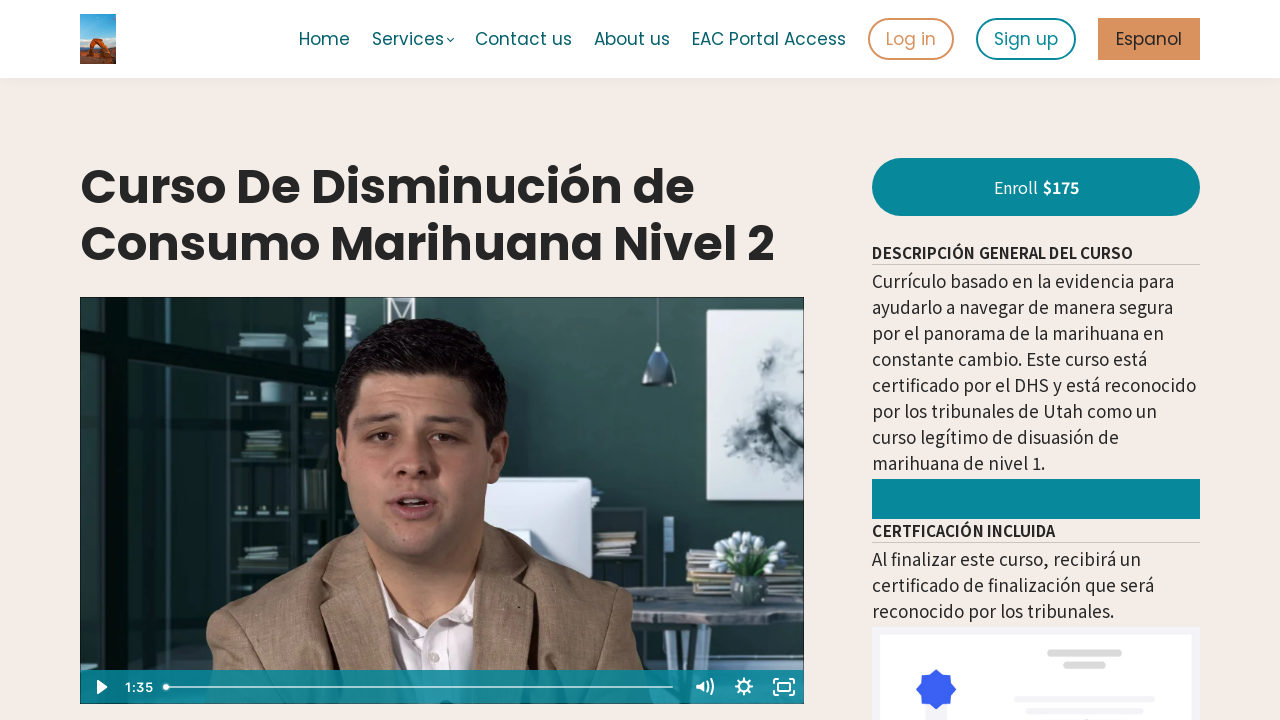

--- FILE ---
content_type: text/html; charset=utf-8
request_url: https://fast.wistia.net/embed/iframe/4zv7qn7atq?playbar=true&playButton=false&smallPlayButton=true&qualityControl=true&playbackRateControl=true&volumeControl=true&settingsControl=true&controlsVisibleOnLoad=true&videoFoam=false&fullscreenButton=true&fitStrategy=none&playerColor=07889B
body_size: 1678
content:
<!DOCTYPE html>
<html>
<head>
<meta content='width=device-width, user-scalable=no' name='viewport'>
<meta content='noindex' name='robots'>
<meta content='noindex,indexifembedded' name='googlebot'>
<title>Marijuana Deterance Workbook-4K.mov</title>
<link rel="alternate" type="application/json+oembed" href="https://fast.wistia.com/oembed.json?url=https%3A%2F%2Ffast.wistia.com%2Fembed%2Fiframe%2F4zv7qn7atq" title="Marijuana Deterance Workbook-4K.mov" />
<meta name="twitter:card" content="player" />
<meta name="twitter:site" content="@learnworlds" />
<meta name="twitter:title" content="Marijuana Deterance Workbook-4K.mov" />
<meta name="twitter:url" content="https://fast.wistia.net/embed/iframe/4zv7qn7atq?twitter=true" />
<meta name="twitter:description" content="1 min 35 sec video" />
<meta name="twitter:image" content="https://embed-ssl.wistia.com/deliveries/74f7ff1d62246c8317b3b632e86052dc4698d6e4/file.jpg" />
<meta name="twitter:player" content="https://fast.wistia.net/embed/iframe/4zv7qn7atq?twitter=true" />
<meta name="twitter:player:width" content="435" />
<meta name="twitter:player:height" content="245" />

<script>
  window._inWistiaIframe = true;
</script>
<style>
  html, body {margin:0;padding:0;overflow:hidden;height:100%;}
  object {border:0;}
  #wistia_video,.wistia_embed {height:100%;width:100%;}
</style>
</head>
<body>
<script>
  function addWindowListener (type, callback) {
    if (window.addEventListener) {
      window.addEventListener(type, callback, false);
    } else if (window.attachEvent) {
      window.attachEvent('on' + type, callback);
    }
  }
  
  window.wistiaPostMessageQueue = [];
  addWindowListener('message', function (event) {
    if (!window._wistiaHasInitialized) {
      wistiaPostMessageQueue.push(event);
    }
  });
</script>
<link as='script' crossorigin='anonymous' href='//fast.wistia.net/assets/external/insideIframe.js' rel='modulepreload'>
<script async src='//fast.wistia.net/assets/external/E-v1.js'></script>
<div class='wistia_embed' id='wistia_video'></div>
<script>
  const swatchPreference =  true;
  if (swatchPreference) {
    document.getElementById('wistia_video').innerHTML = '<div class="wistia_swatch" style="height:100%;left:0;opacity:0;overflow:hidden;position:absolute;top:0;transition:opacity 200ms;width:100%;"><img src="https://fast.wistia.net/embed/medias/4zv7qn7atq/swatch" style="filter:blur(5px);height:100%;object-fit:contain;width:100%;" alt="" aria-hidden="true" onload="this.parentNode.style.opacity=1;" /></div>';
  }
</script>
<script>
  window._wq = window._wq || [];
  window._wq.push(function (W) {
    W.iframeInit({"accountId":513103,"accountKey":"wistia-production_513103","analyticsHost":"https://distillery.wistia.net","formsHost":"https://app.wistia.com","formEventsApi":"/form-stream/1.0.0","aspectRatio":1.7777777777777777,"assets":[{"is_enhanced":false,"type":"original","slug":"original","display_name":"Original File","details":{},"width":3840,"height":2160,"ext":"","size":352555195,"bitrate":28953,"public":true,"status":2,"progress":1.0,"url":"https://embed-ssl.wistia.com/deliveries/63bed5efba4ab308ec997deeba707d0f.bin","created_at":1620973877},{"is_enhanced":false,"type":"iphone_video","slug":"mp4_h264_332k","display_name":"360p","details":{},"container":"mp4","codec":"h264","width":640,"height":360,"ext":"mp4","size":4053290,"bitrate":332,"public":true,"status":2,"progress":1.0,"metadata":{"max_bitrate":49245,"early_max_bitrate":40244,"average_bitrate":42580,"av_stream_metadata":"{\"Video\":{\"Codec ID\":\"avc1\"},\"Audio\":{\"Codec ID\":\"mp4a-40-2\"}}"},"url":"https://embed-ssl.wistia.com/deliveries/e1668e79d0a3a84d92e4d952b962ba7f466fbb13.bin","created_at":1620973877,"segment_duration":3,"opt_vbitrate":1200},{"is_enhanced":false,"type":"mp4_video","slug":"mp4_h264_218k","display_name":"224p","details":{},"container":"mp4","codec":"h264","width":400,"height":224,"ext":"mp4","size":2659480,"bitrate":218,"public":true,"status":2,"progress":1.0,"metadata":{"max_bitrate":30517,"early_max_bitrate":25998,"average_bitrate":27938,"av_stream_metadata":"{\"Video\":{\"Codec ID\":\"avc1\"},\"Audio\":{\"Codec ID\":\"mp4a-40-2\"}}"},"url":"https://embed-ssl.wistia.com/deliveries/4a6bcabbd64f5657ef2c3b6c2ca1780baa5c96c5.bin","created_at":1620973877,"segment_duration":3,"opt_vbitrate":300},{"is_enhanced":false,"type":"md_mp4_video","slug":"mp4_h264_548k","display_name":"540p","details":{},"container":"mp4","codec":"h264","width":960,"height":540,"ext":"mp4","size":6678779,"bitrate":548,"public":true,"status":2,"progress":1.0,"metadata":{"max_bitrate":84154,"early_max_bitrate":67543,"average_bitrate":70161,"av_stream_metadata":"{\"Video\":{\"Codec ID\":\"avc1\"},\"Audio\":{\"Codec ID\":\"mp4a-40-2\"}}"},"url":"https://embed-ssl.wistia.com/deliveries/bba8ad61f14acfeaefdd58a52d467fefdafa0ef0.bin","created_at":1620973877,"segment_duration":3,"opt_vbitrate":1800},{"is_enhanced":false,"type":"hd_mp4_video","slug":"mp4_h264_1046k","display_name":"720p","details":{},"container":"mp4","codec":"h264","width":1280,"height":720,"ext":"mp4","size":12740053,"bitrate":1046,"public":true,"status":2,"progress":1.0,"metadata":{"max_bitrate":154625,"early_max_bitrate":134431,"average_bitrate":133835,"av_stream_metadata":"{\"Video\":{\"Codec ID\":\"avc1\"},\"Audio\":{\"Codec ID\":\"mp4a-40-2\"}}"},"url":"https://embed-ssl.wistia.com/deliveries/82bcb10e77bc378e292b5ec03c998add1bc82ba8.bin","created_at":1620973877,"segment_duration":3,"opt_vbitrate":3750},{"is_enhanced":false,"type":"hd_mp4_video","slug":"mp4_h264_2053k","display_name":"1080p","details":{},"container":"mp4","codec":"h264","width":1920,"height":1080,"ext":"mp4","size":25003765,"bitrate":2053,"public":true,"status":2,"progress":1.0,"metadata":{"max_bitrate":294305,"early_max_bitrate":264679,"average_bitrate":262666,"av_stream_metadata":"{\"Video\":{\"Codec ID\":\"avc1\"},\"Audio\":{\"Codec ID\":\"mp4a-40-2\"}}"},"url":"https://embed-ssl.wistia.com/deliveries/52f7322503c9a4c699005c164bfb134c98558b89.bin","created_at":1620973877,"segment_duration":3,"opt_vbitrate":5625},{"is_enhanced":false,"type":"hd_mp4_video","slug":"mp4_h264_5737k","display_name":"4k","details":{},"container":"mp4","codec":"h264","width":3840,"height":2160,"ext":"mp4","size":69864663,"bitrate":5737,"public":true,"status":2,"progress":1.0,"metadata":{"max_bitrate":787410,"early_max_bitrate":728460,"average_bitrate":733934,"av_stream_metadata":"{\"Video\":{\"Codec ID\":\"avc1\"},\"Audio\":{\"Codec ID\":\"mp4a-40-2\"}}"},"url":"https://embed-ssl.wistia.com/deliveries/ff3efe25fffcc1ac73b26eccf87718717c37be95.bin","created_at":1620973877,"segment_duration":3,"opt_vbitrate":11250},{"is_enhanced":false,"type":"still_image","slug":"still_image_3840x2160","display_name":"Thumbnail Image","details":{},"width":3840,"height":2160,"ext":"jpg","size":504132,"bitrate":0,"public":true,"status":2,"progress":1.0,"metadata":{"served_by_media_api":1},"url":"https://embed-ssl.wistia.com/deliveries/74f7ff1d62246c8317b3b632e86052dc4698d6e4.bin","created_at":1620973877},{"is_enhanced":false,"type":"storyboard","slug":"storyboard_2000x2147","display_name":"Storyboard","details":{},"width":2000,"height":2147,"ext":"jpg","size":799219,"bitrate":0,"public":true,"status":2,"progress":1.0,"metadata":{"frame_width":200,"frame_height":113,"frame_count":190,"av_stream_metadata":"null","aspect_ratio":1.7777777777777777},"url":"https://embed-ssl.wistia.com/deliveries/f49867b52d3a77bce6760500d4d877b96792508a.bin","created_at":1620973877}],"branding":false,"createdAt":1620973877,"distilleryUrl":"https://distillery.wistia.com/x","duration":95.129,"enableCustomerLogo":true,"firstEmbedForAccount":false,"firstShareForAccount":false,"availableTranscripts":[],"hashedId":"4zv7qn7atq","mediaId":73145093,"mediaKey":"wistia-production_73145093","mediaType":"Video","name":"Marijuana Deterance Workbook-4K.mov","preloadPreference":null,"progress":1.0,"protected":false,"projectId":4943385,"seoDescription":"a Learnworlds: eac video","showAbout":true,"status":2,"type":"Video","playableWithoutInstantHls":true,"stats":{"loadCount":9753,"playCount":1606,"uniqueLoadCount":5352,"uniquePlayCount":1352,"averageEngagement":0.555607},"trackingTransmitInterval":20,"liveStreamEventDetails":null,"integrations":{"google_analytics":true},"hls_enabled":true,"embed_options":{"opaqueControls":false,"playerColor":"54bbff","playerColorGradient":{"on":false,"colors":[["#54bbff",0],["#baffff",1]]},"plugin":{},"volumeControl":"true","fullscreenButton":"true","controlsVisibleOnLoad":"true","bpbTime":"false","vulcan":true,"newRoundedIcons":true,"shouldShowCaptionsSettings":true},"embedOptions":{"opaqueControls":false,"playerColor":"54bbff","playerColorGradient":{"on":false,"colors":[["#54bbff",0],["#baffff",1]]},"plugin":{},"volumeControl":"true","fullscreenButton":"true","controlsVisibleOnLoad":"true","bpbTime":"false","vulcan":true,"newRoundedIcons":true,"shouldShowCaptionsSettings":true}}, {});
    window._wistiaHasInitialized = true;
  });
</script>
</body>
</html>
